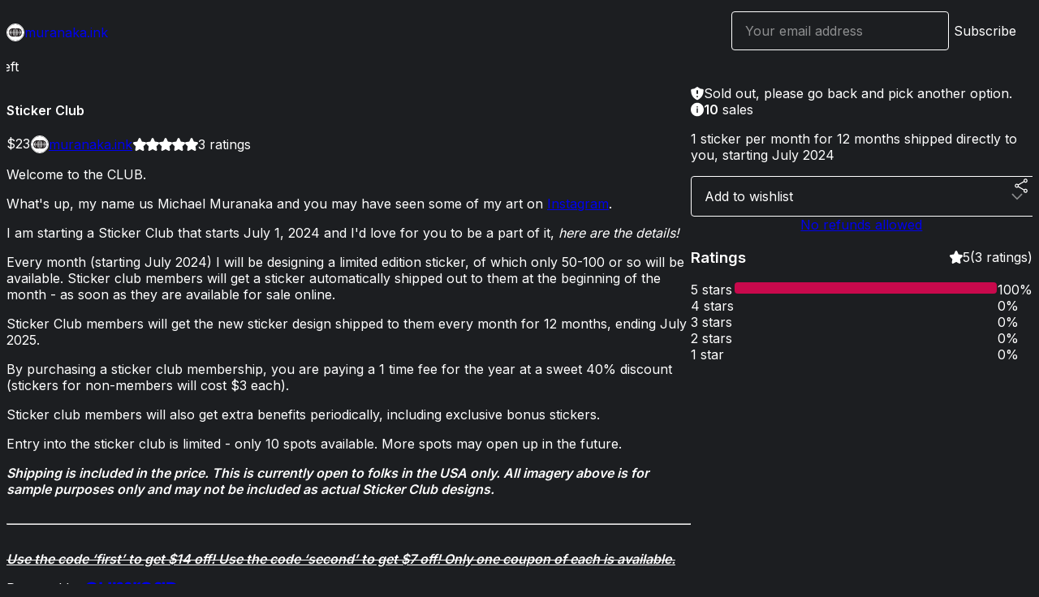

--- FILE ---
content_type: text/html; charset=utf-8
request_url: https://muranaka.gumroad.com/l/sticker-club?layout=profile
body_size: 6641
content:
<!DOCTYPE html>
<html lang="en">
  <head prefix="og: http://ogp.me/ns# fb: http://ogp.me/ns/fb# gumroad: http://ogp.me/ns/fb/gumroad#">
    <link rel="dns-prefetch" href="//assets.gumroad.com">
    <link rel="dns-prefetch" href="//static-2.gumroad.com">
    <link rel="dns-prefetch" href="//public-files.gumroad.com">
  <title inertia>Sticker Club</title>
  <meta name="action-cable-url" content="wss://cable.gumroad.com/cable" />
  <link rel="stylesheet" crossorigin="anonymous" href="https://assets.gumroad.com/packs/css/design-93f8cfce.css" />
    <style>@import url(https://fonts.googleapis.com/css2?family=Inter:wght@400;600&display=swap);:root{--accent: 200 9 76;--contrast-accent: 255 255 255;--font-family: "Inter", "ABC Favorit", sans-serif;--color: 255 255 255;--primary: var(--color);--contrast-primary: 0 0 0;--filled: 28 30 33;--contrast-filled: var(--color);--body-bg: #1c1e21;--active-bg: rgb(var(--color) / var(--gray-1));--border-alpha: 1}body{background-color:#1c1e21;color:#fff;font-family:"Inter", "ABC Favorit", sans-serif}
</style>

  <meta name="csrf-param" content="authenticity_token" />
<meta name="csrf-token" content="pj0tbOH9W1W0cLhgYMUG8uFPEMsXeOqE3FMifi0tdSpkJvq0cw0LPPwCK5qEztuZE2Zdi7i4orBd5HYGYUbkxw" />
  <meta charset="utf-8">
  <meta content="149071038533330" property="fb:app_id">
  <meta content="http://www.facebook.com/gumroad" property="fb:page_id">
  <meta property="twitter:site" value="@gumroad">
  
    <meta content="Gumroad" property="og:site_name">
    <meta content="https://muranaka.gumroad.com/l/sticker-club" property="og:url">
    <meta content="Welcome to the CLUB.What&#39;s up, my name us Michael Muranaka and you may have seen some of my art on Instagram.I am starting a Sticker Club that starts July 1, 2024 and I&#39;d love for you to be a part of it, here are the details!Every month (starting July 2024) I will be designing a limited edition sticker, of which only 50-100 or so will be available. Sticker club members will get a sticker automatically shipped out to them at the beginning of the month - as soon as they are available for sale online.Sticker Club members will get the new sticker design shipped to them every month for 12 months, ending July 2025.By purchasing a sticker club membership, you are paying a 1 time fee for the year at a sweet 40% discount (stickers for non-members will cost $3 each). Sticker club members will also get extra benefits periodically, including exclusive bonus stickers.Entry into the sticker club is limited - only 10 spots available. More spots may open up in the future.Shipping is included in the price. This is currently open to folks in the USA only. All imagery above is for sample purposes only and may not be included as actual Sticker Club designs.Use the code ‘first’ to get $14 off! Use the code ‘second’ to get $7 off! Only one coupon of each is available." property="og:description">
    <meta content="Welcome to the CLUB.What&#39;s up, my name us Michael Muranaka and you may have seen some of my art on Instagram.I am starting a Sticker Club that starts July 1, 2024 and I&#39;d love for you to be a part of it, here are the details!Every month (starting July 2024) I will be designing a limited edition sticker, of which only 50-100 or so will be available. Sticker club members will get a sticker automatically shipped out to them at the beginning of the month - as soon as they are available for sale online.Sticker Club members will get the new sticker design shipped to them every month for 12 months, ending July 2025.By purchasing a sticker club membership, you are paying a 1 time fee for the year at a sweet 40% discount (stickers for non-members will cost $3 each). Sticker club members will also get extra benefits periodically, including exclusive bonus stickers.Entry into the sticker club is limited - only 10 spots available. More spots may open up in the future.Shipping is included in the price. This is currently open to folks in the USA only. All imagery above is for sample purposes only and may not be included as actual Sticker Club designs.Use the code ‘first’ to get $14 off! Use the code ‘second’ to get $7 off! Only one coupon of each is available." name="description">
    <meta content="mljnv" property="product:retailer_item_id">
    <meta content="23.0" property="product:price:amount">
    <meta content="USD" property="product:price:currency">
    <meta content="gumroad:product" property="og:type">
    <meta property="twitter:card" value="summary_large_image" />
<meta property="twitter:title" value="Sticker Club" />
<meta property="twitter:domain" value="Gumroad" />
<meta property="twitter:description" value="Welcome to the CLUB.What&#39;s up, my name us Michael Muranaka and you may have seen some of my art on Instagram.I am starting a Sticker Club that starts July 1, 2024 and I&#39;d love for you to be a part ..." />
<meta property="twitter:image" value="https://public-files.gumroad.com/mpvaahm538xa39fjb3mzya5voet0" />

      <link rel="preload" as="image" href="https://public-files.gumroad.com/mpvaahm538xa39fjb3mzya5voet0">
  <meta property="og:image" content="https://public-files.gumroad.com/mpvaahm538xa39fjb3mzya5voet0">
  <meta property="og:image:alt" content="">
  <meta property="og:title" content="Sticker Club">
  <meta property="gr:google_analytics:enabled" content="true">
  <meta property="gr:fb_pixel:enabled" content="true">
  <meta property="gr:logged_in_user:id" content="">
  <meta property="gr:environment" value="production">
  <meta property="gr:page:type" content="product">
  <meta property="gr:facebook_sdk:enabled" content="true">
  <meta content="initial-scale = 1.0, width = device-width" name="viewport">
  <meta property="stripe:pk" value="pk_live_Db80xIzLPWhKo1byPrnERmym">
  <meta property="stripe:api_version" value="2023-10-16; risk_in_requirements_beta=v1; retrieve_tax_forms_beta=v1;">
  <link href="/opensearch.xml" rel="search" type="application/opensearchdescription+xml" title="Gumroad">
    <link href="https://muranaka.gumroad.com/l/sticker-club" rel="canonical">


    <link href="https://public-files.gumroad.com/l4f3l1ax63ly6yezsrb45lf82jdd" rel="shortcut icon">
</head>

  <body id="product_page" class="group/body mac" style="">
    <div id="design-settings" data-settings="{&quot;font&quot;:{&quot;name&quot;:&quot;ABC Favorit&quot;,&quot;url&quot;:&quot;https://assets.gumroad.com/assets/ABCFavorit-Regular-26182c8c3addf6e4f8889817249c23b22c93233a8212e5e86574459e4dc926e2.woff2&quot;}}" style="display: none;"></div>
    <div id="user-agent-info" data-settings="{&quot;is_mobile&quot;:false}" style="display: none;"></div>
    <div class="react-entry-point" style="display:contents" id="Alert-react-component-603b5ccc-2cd9-421a-b701-1073fd818a0e"><div class="fixed top-4 left-1/2 z-100 w-max max-w-[calc(100vw-2rem)] rounded bg-background md:max-w-sm invisible" style="transform:translateX(-50%) translateY(calc(-100% - var(--spacer-4)));transition:all 0.3s ease-out 0.5s"><div role="alert" class="flex items-start gap-2 rounded border border-border p-3"><div class="flex-1"><div></div></div></div></div></div>
      <script type="application/json" class="js-react-on-rails-component" data-component-name="Alert" data-dom-id="Alert-react-component-603b5ccc-2cd9-421a-b701-1073fd818a0e">{"initial":null}</script>
      


    <div class="flex flex-col lg:flex-row h-screen">
      <main class="flex-1 flex flex-col lg:h-screen overflow-y-auto">
        <div class="flex-1 flex flex-col">
          


<noscript>
  <div id="javascript-notice">
    <strong>JavaScript is required to buy this product.</strong>
    Enable JavaScript in your browser settings and refresh this page to continue.
  </div>
</noscript>



  <script type="application/json" id="js-react-on-rails-context">{"railsEnv":"production","inMailer":false,"i18nLocale":"en","i18nDefaultLocale":"en","rorVersion":"14.0.4","rorPro":false,"href":"https://muranaka.gumroad.com/l/sticker-club?layout=profile","location":"/l/sticker-club?layout=profile","scheme":"https","host":"muranaka.gumroad.com","port":null,"pathname":"/l/sticker-club","search":"layout=profile","httpAcceptLanguage":null,"design_settings":{"font":{"name":"ABC Favorit","url":"https://assets.gumroad.com/assets/ABCFavorit-Regular-26182c8c3addf6e4f8889817249c23b22c93233a8212e5e86574459e4dc926e2.woff2"}},"domain_settings":{"scheme":"https","app_domain":"gumroad.com","root_domain":"gumroad.com","short_domain":"gum.co","discover_domain":"gumroad.com","third_party_analytics_domain":"gumroad-analytics.com","api_domain":"api.gumroad.com"},"user_agent_info":{"is_mobile":false},"logged_in_user":null,"current_seller":null,"csp_nonce":"7EPA20IjLEFyseFdQutZIFhbRG3VQJHJOGP3zUWT/wE=","locale":"en-US","feature_flags":{"require_email_typo_acknowledgment":true,"disable_stripe_signup":true},"serverSide":false}</script>
<div class="react-entry-point" style="display:contents" id="ProfileProductPage-react-component-1fd93cd5-e241-4fcc-8baf-7de8f3995496"><div class="flex min-h-full flex-col"><header class="z-20 border-border bg-background text-lg lg:border-b lg:px-4 lg:py-6"><div class="mx-auto flex max-w-6xl flex-wrap lg:flex-nowrap lg:items-center lg:gap-6"><div class="relative flex grow items-center gap-3 border-b border-border px-4 py-8 lg:flex-1 lg:border-0 lg:p-0"><img class="user-avatar" src="https://public-files.gumroad.com/l4f3l1ax63ly6yezsrb45lf82jdd" alt="Profile Picture"/><a href="/" class="no-underline">muranaka.ink</a></div><div class="flex basis-full items-center gap-3 border-b border-border px-4 py-8 lg:basis-auto lg:border-0 lg:p-0"><form style="flex-grow:1" novalidate=""><fieldset class=""><div class="flex gap-2"><input type="email" class="flex-1" placeholder="Your email address" value=""/><button class="inline-flex items-center justify-center gap-2 cursor-pointer border border-border rounded text-current font-[inherit] no-underline transition-transform hover:-translate-1 hover:shadow active:translate-0 active:shadow-none disabled:opacity-30 disabled:hover:translate-0 disabled:hover:shadow-none px-4 py-3 text-base leading-[1.4] bg-transparent" type="submit">Subscribe</button></div></fieldset></form></div></div></header><main class="flex-1"><section aria-label="Product information bar" class="border-0 bg-background" style="overflow:hidden;padding:0;height:0;transition:var(--transition-duration);flex-shrink:0;position:fixed;top:0;left:0;right:0;z-index:var(--z-index-menubar)"><div class="mx-auto flex max-w-product-page items-center justify-between gap-4 p-4 lg:px-8" style="transition:var(--transition-duration);margin-top:0"><div itemscope="" itemProp="offers" itemType="https://schema.org/Offer" class="flex items-center"><span class="group/tooltip relative inline-grid right"><span aria-describedby=":Rim:" style="display:contents"><div class="relative grid grid-flow-col border border-r-0 border-border"><div class="bg-accent px-2 py-1 text-accent-foreground" itemProp="price" content="23">$23</div><div class="border-border border-r-transparent border-[calc(0.5lh+--spacing(1))] border-l-1"></div><div class="absolute top-0 right-px bottom-0 border-accent border-r-transparent border-[calc(0.5lh+--spacing(1))] border-l-1"></div></div></span><span role="tooltip" id=":Rim:" class="absolute z-30 hidden w-40 max-w-max rounded-md bg-primary p-3 text-primary-foreground group-focus-within/tooltip:block group-hover/tooltip:block top-1/2 -translate-y-1/2 left-full translate-x-2"><div class="absolute border-6 border-transparent top-1/2 -translate-y-1/2 right-full border-r-primary"></div>$23</span></span><link itemProp="url" href="https://muranaka.gumroad.com/l/sticker-club"/><div itemProp="availability" hidden="">https://schema.org/LimitedAvailability</div><div itemProp="priceCurrency" hidden="">usd</div><div itemProp="seller" itemType="https://schema.org/Person" hidden=""><div itemProp="name" hidden="">muranaka.ink</div></div></div><h3 class="hidden flex-1 lg:block">Sticker Club</h3><div class="shrink-0 items-center gap-1 hidden lg:flex"><span class="icon icon-solid-star"></span><span class="icon icon-solid-star"></span><span class="icon icon-solid-star"></span><span class="icon icon-solid-star"></span><span class="icon icon-solid-star"></span><span class="rating-number">3<!-- --> <!-- -->ratings</span></div></div></section><section class="border-b border-border"><div class="mx-auto w-full max-w-product-page lg:py-16 p-4 lg:px-8"><article class="relative grid rounded border border-border bg-background lg:grid-cols-[2fr_1fr]"><figure class="group relative col-span-full overflow-hidden rounded-t border-b border-border bg-(image:--product-cover-placeholder) bg-cover" aria-label="Product preview"><div class="flex h-full snap-x snap-mandatory items-center overflow-x-scroll overflow-y-hidden [scrollbar-width:none] [&amp;::-webkit-scrollbar]:hidden" style="aspect-ratio:1.7777777777777777"><div role="tabpanel" id="b39f76d839828ecfacad25d095aeb159" class="mt-0! flex min-h-[1px] flex-[1_0_100%] snap-start justify-center border-0! p-0!"></div></div></figure><div class="absolute top-0 left-[-1.464rem] w-20 origin-bottom-right -translate-y-full -rotate-45 border border-border bg-accent text-center text-sm" style="clip-path:polygon(calc(1lh + 2 * var(--border-width)) 0, calc(100% - (1lh + 2 * var(--border-width))) 0, 100% 100%, 0 100%)">0<!-- --> left</div><section class="lg:border-r"><header class="grid gap-4 p-6 not-first:border-t"><h1 itemProp="name">Sticker Club</h1></header><section class="grid grid-cols-[auto_1fr] gap-[1px] border-t border-border p-0 sm:grid-cols-[auto_auto_minmax(max-content,1fr)]"><div class="px-6 py-4 outline outline-offset-0 outline-border"><div itemscope="" itemProp="offers" itemType="https://schema.org/Offer" class="flex items-center"><span class="group/tooltip relative inline-grid right"><span aria-describedby=":R2kt6:" style="display:contents"><div class="relative grid grid-flow-col border border-r-0 border-border"><div class="bg-accent px-2 py-1 text-accent-foreground" itemProp="price" content="23">$23</div><div class="border-border border-r-transparent border-[calc(0.5lh+--spacing(1))] border-l-1"></div><div class="absolute top-0 right-px bottom-0 border-accent border-r-transparent border-[calc(0.5lh+--spacing(1))] border-l-1"></div></div></span><span role="tooltip" id=":R2kt6:" class="absolute z-30 hidden w-40 max-w-max rounded-md bg-primary p-3 text-primary-foreground group-focus-within/tooltip:block group-hover/tooltip:block top-1/2 -translate-y-1/2 left-full translate-x-2"><div class="absolute border-6 border-transparent top-1/2 -translate-y-1/2 right-full border-r-primary"></div>$23</span></span><link itemProp="url" href="https://muranaka.gumroad.com/l/sticker-club"/><div itemProp="availability" hidden="">https://schema.org/LimitedAvailability</div><div itemProp="priceCurrency" hidden="">usd</div><div itemProp="seller" itemType="https://schema.org/Person" hidden=""><div itemProp="name" hidden="">muranaka.ink</div></div></div></div><div class="flex flex-wrap items-center gap-2 px-6 py-4 outline outline-offset-0 outline-border"><a href="https://muranaka.gumroad.com/" target="_blank" class="relative flex items-center gap-2" rel="noreferrer"><img class="user-avatar" src="https://public-files.gumroad.com/l4f3l1ax63ly6yezsrb45lf82jdd"/>muranaka.ink</a></div><div class="flex items-center px-6 py-4 outline outline-offset-0 outline-border max-sm:col-span-full"><div class="flex shrink-0 items-center gap-1"><span class="icon icon-solid-star"></span><span class="icon icon-solid-star"></span><span class="icon icon-solid-star"></span><span class="icon icon-solid-star"></span><span class="icon icon-solid-star"></span><span class="rating-number">3<!-- --> <!-- -->ratings</span></div></div></section><section class="border-t border-border p-6"><div class="rich-text"><p>Welcome to the CLUB.</p><p>What's up, my name us Michael Muranaka and you may have seen some of my art on <a target="_blank" rel="noopener noreferrer nofollow" href="https://www.instagram.com/mgmuranaka/">Instagram</a>.</p><p>I am starting a Sticker Club that starts July 1, 2024 and I'd love for you to be a part of it, <em>here are the details!</em></p><p>Every month (starting July 2024) I will be designing a limited edition sticker, of which only 50-100 or so will be available. Sticker club members will get a sticker automatically shipped out to them at the beginning of the month - as soon as they are available for sale online.</p><p>Sticker Club members will get the new sticker design shipped to them every month for 12 months, ending July 2025.</p><p>By purchasing a sticker club membership, you are paying a 1 time fee for the year at a sweet 40% discount (stickers for non-members will cost $3 each). </p><p>Sticker club members will also get extra benefits periodically, including exclusive bonus stickers.</p><p>Entry into the sticker club is limited - only 10 spots available. More spots may open up in the future.</p><p><strong><em>Shipping is included in the price. This is currently open to folks in the USA only. All imagery above is for sample purposes only and may not be included as actual Sticker Club designs.</em></strong></p><hr><p><strong><em><s><u>Use the code ‘first’ to get $14 off! Use the code ‘second’ to get $7 off! Only one coupon of each is available.</u></s></em></strong></p></div></section></section><section><section class="grid gap-4 p-6 not-first:border-t"><div role="status" class="flex items-start gap-2 rounded border p-3 border-warning bg-warning/20"><span class="icon icon-solid-shield-exclamation size-[1lh]! text-warning" aria-hidden="true"></span><div class="flex-1">Sold out, please go back and pick another option.</div></div><div role="status" class="flex items-start gap-2 rounded border p-3 border-info bg-info/20"><span class="icon icon-info-circle-fill size-[1lh]! text-info" aria-hidden="true"></span><div class="flex-1"><strong>10</strong> <!-- -->sale<!-- -->s</div></div><div class="grid divide-y divide-solid divide-border rounded border border-border bg-background"><p class="flex flex-wrap items-center justify-between gap-4 p-4">1 sticker per month for 12 months shipped directly to you, starting July 2024</p></div><div class="grid grid-cols-[1fr_auto] gap-2"><div class="combobox"><div role="combobox" aria-expanded="false" aria-controls=":Rn356:" tabindex="0" class="input " aria-label="Add to wishlist"><span class="fake-input text-singleline">Add to wishlist</span><span class="icon icon-outline-cheveron-down"></span></div><div hidden=""><datalist id=":Rn356:"><div role="option" id=":Rn356:-0" class=""><div><span class="icon icon-plus"></span> New wishlist</div></div></datalist></div></div><details class="popover toggle"><summary aria-label="Share" aria-haspopup="true" aria-expanded="false"><span class="group/tooltip relative inline-grid bottom"><span aria-describedby=":R37356:" style="display:contents"><button class="inline-flex items-center justify-center gap-2 cursor-pointer border border-border rounded text-current font-[inherit] no-underline transition-transform hover:-translate-1 hover:shadow active:translate-0 active:shadow-none disabled:opacity-30 disabled:hover:translate-0 disabled:hover:shadow-none px-4 py-3 text-base leading-[1.4] bg-transparent" type="button" aria-label="Share"><span class="icon icon-share"></span></button></span><span role="tooltip" id=":R37356:" class="absolute z-30 hidden w-40 max-w-max rounded-md bg-primary p-3 text-primary-foreground group-focus-within/tooltip:block group-hover/tooltip:block left-1/2 -translate-x-1/2 top-full translate-y-2"><div class="absolute border-6 border-transparent left-1/2 -translate-x-1/2 bottom-full border-b-primary"></div>Share</span></span></summary><div class="dropdown" style="translate:min(0px - 100% - var(--spacer-4), 0px);max-width:calc(0px - 2 * var(--spacer-4))"><div class="grid grid-cols-1 gap-4"><a href="https://twitter.com/intent/tweet?url=https%3A%2F%2Fmuranaka.gumroad.com%2Fl%2Fsticker-club&amp;text=Buy%20Sticker%20Club%20on%20%40Gumroad" target="_blank" rel="noopener noreferrer" class="inline-flex items-center justify-center gap-2 cursor-pointer border rounded font-[inherit] no-underline transition-transform hover:-translate-1 hover:shadow active:translate-0 active:shadow-none disabled:opacity-30 disabled:hover:translate-0 disabled:hover:shadow-none px-4 py-3 text-base leading-[1.4] bg-black text-white border-black"><span class="brand-icon brand-icon-twitter"></span>Share on X</a><a href="https://www.facebook.com/sharer/sharer.php?u=https%3A%2F%2Fmuranaka.gumroad.com%2Fl%2Fsticker-club&amp;quote=Sticker%20Club" target="_blank" rel="noopener noreferrer" class="inline-flex items-center justify-center gap-2 cursor-pointer border rounded font-[inherit] no-underline transition-transform hover:-translate-1 hover:shadow active:translate-0 active:shadow-none disabled:opacity-30 disabled:hover:translate-0 disabled:hover:shadow-none px-4 py-3 text-base leading-[1.4] bg-[#4267b2] text-white border-[#4267b2]"><span class="brand-icon brand-icon-facebook"></span>Share on Facebook</a><span class="group/tooltip relative inline-grid bottom"><span aria-describedby=":Rt7356:" style="display:contents"><span class="contents"><button class="inline-flex items-center justify-center gap-2 cursor-pointer border border-border rounded text-current font-[inherit] no-underline transition-transform hover:-translate-1 hover:shadow active:translate-0 active:shadow-none disabled:opacity-30 disabled:hover:translate-0 disabled:hover:shadow-none px-4 py-3 text-base leading-[1.4] bg-transparent" type="button" aria-label="Copy product URL"><span class="icon icon-link"></span> Copy link</button></span></span><span role="tooltip" id=":Rt7356:" class="absolute z-30 hidden w-40 max-w-max rounded-md bg-primary p-3 text-primary-foreground group-focus-within/tooltip:block group-hover/tooltip:block left-1/2 -translate-x-1/2 top-full translate-y-2"><div class="absolute border-6 border-transparent left-1/2 -translate-x-1/2 bottom-full border-b-primary"></div>Copy product URL</span></span></div></div></details></div><div class="text-center"><a href="#refund-policy">No refunds allowed</a></div></section><section class="grid gap-4 p-6 not-first:border-t"><header class="flex items-center justify-between"><h3>Ratings</h3><div class="flex shrink-0 items-center gap-1"><span class="icon icon-solid-star"></span><div class="rating-average">5</div>(<!-- -->3 ratings<!-- -->)</div></header><div itemProp="aggregateRating" itemType="https://schema.org/AggregateRating" itemscope="" hidden=""><div itemProp="reviewCount">3</div><div itemProp="ratingValue">5</div></div><section class="grid grid-cols-[auto_1fr_auto] gap-3" aria-label="Ratings histogram"><div>5 stars</div><meter aria-label="5 stars" value="1"></meter><div>100%</div><div>4 stars</div><meter aria-label="4 stars" value="0"></meter><div>0%</div><div>3 stars</div><meter aria-label="3 stars" value="0"></meter><div>0%</div><div>2 stars</div><meter aria-label="2 stars" value="0"></meter><div>0%</div><div>1 star</div><meter aria-label="1 star" value="0"></meter><div>0%</div></section></section></section></article></div></section><footer class="px-4 py-8 text-center mx-auto w-full max-w-6xl lg:py-6 lg:text-left"><div>Powered by <a href="https://gumroad.com/" class="logo-full" aria-label="Gumroad"></a></div></footer></main></div></div>
      <script type="application/json" class="js-react-on-rails-component" data-component-name="ProfileProductPage" data-dom-id="ProfileProductPage-react-component-1fd93cd5-e241-4fcc-8baf-7de8f3995496">{"product":{"id":"ly_yzS-oybJzmoUPe5zcAA==","permalink":"mljnv","name":"Sticker Club","seller":{"id":"6570941585030","name":"muranaka.ink","avatar_url":"https://public-files.gumroad.com/l4f3l1ax63ly6yezsrb45lf82jdd","profile_url":"https://muranaka.gumroad.com/"},"collaborating_user":null,"covers":[{"url":"https://public-files.gumroad.com/mpvaahm538xa39fjb3mzya5voet0","original_url":"https://public-files.gumroad.com/d6hato4ji4zf64bnxf6ux1ru230p","thumbnail":null,"id":"b39f76d839828ecfacad25d095aeb159","type":"image","filetype":"jpg","width":670,"height":376,"native_width":1280,"native_height":720}],"main_cover_id":"b39f76d839828ecfacad25d095aeb159","thumbnail_url":"https://public-files.gumroad.com/skrad1yreuiz6yz8rb362lgxtj9g","quantity_remaining":0,"long_url":"https://muranaka.gumroad.com/l/sticker-club","is_sales_limited":true,"ratings":{"count":3,"average":5.0,"percentages":[0,0,0,0,100]},"custom_button_text_option":"i_want_this_prompt","is_compliance_blocked":false,"is_published":true,"is_stream_only":false,"streamable":false,"sales_count":10,"summary":"1 sticker per month for 12 months shipped directly to you, starting July 2024","attributes":[],"description_html":"\u003cp\u003eWelcome to the CLUB.\u003c/p\u003e\u003cp\u003eWhat's up, my name us Michael Muranaka and you may have seen some of my art on \u003ca target=\"_blank\" rel=\"noopener noreferrer nofollow\" href=\"https://www.instagram.com/mgmuranaka/\"\u003eInstagram\u003c/a\u003e.\u003c/p\u003e\u003cp\u003eI am starting a Sticker Club that starts July 1, 2024 and I'd love for you to be a part of it, \u003cem\u003ehere are the details!\u003c/em\u003e\u003c/p\u003e\u003cp\u003eEvery month (starting July 2024) I will be designing a limited edition sticker, of which only 50-100 or so will be available. Sticker club members will get a sticker automatically shipped out to them at the beginning of the month - as soon as they are available for sale online.\u003c/p\u003e\u003cp\u003eSticker Club members will get the new sticker design shipped to them every month for 12 months, ending July 2025.\u003c/p\u003e\u003cp\u003eBy purchasing a sticker club membership, you are paying a 1 time fee for the year at a sweet 40% discount (stickers for non-members will cost $3 each). \u003c/p\u003e\u003cp\u003eSticker club members will also get extra benefits periodically, including exclusive bonus stickers.\u003c/p\u003e\u003cp\u003eEntry into the sticker club is limited - only 10 spots available. More spots may open up in the future.\u003c/p\u003e\u003cp\u003e\u003cstrong\u003e\u003cem\u003eShipping is included in the price. This is currently open to folks in the USA only. All imagery above is for sample purposes only and may not be included as actual Sticker Club designs.\u003c/em\u003e\u003c/strong\u003e\u003c/p\u003e\u003chr\u003e\u003cp\u003e\u003cstrong\u003e\u003cem\u003e\u003cs\u003e\u003cu\u003eUse the code ‘first’ to get $14 off! Use the code ‘second’ to get $7 off! Only one coupon of each is available.\u003c/u\u003e\u003c/s\u003e\u003c/em\u003e\u003c/strong\u003e\u003c/p\u003e","currency_code":"usd","price_cents":2300,"rental_price_cents":null,"pwyw":null,"eligible_for_installment_plans":false,"allow_installment_plan":false,"installment_plan":null,"is_legacy_subscription":false,"is_tiered_membership":false,"is_physical":true,"custom_view_content_button_text":null,"is_multiseat_license":false,"hide_sold_out_variants":false,"native_type":"physical","preorder":null,"duration_in_months":null,"rental":null,"is_quantity_enabled":false,"free_trial":null,"recurrences":null,"options":[],"analytics":{"google_analytics_id":null,"facebook_pixel_id":null,"free_sales":true},"has_third_party_analytics":false,"ppp_details":null,"can_edit":false,"refund_policy":{"title":"No refunds allowed","fine_print":"\u003cp\u003eYou may request a refund until July 1, 2024 (club launch date), however after that date all sales are final.\u003c/p\u003e","updated_at":"2025-04-10"},"bundle_products":[],"public_files":[],"audio_previews_enabled":true},"discount_code":null,"purchase":null,"wishlists":[],"currency_code":"usd","show_ratings_filter":true,"creator_profile":{"external_id":"6570941585030","avatar_url":"https://public-files.gumroad.com/l4f3l1ax63ly6yezsrb45lf82jdd","name":"muranaka.ink","twitter_handle":null,"subdomain":"muranaka.gumroad.com"},"sections":[],"main_section_index":0}</script>
      


        </div>
      </main>
    </div>
    <script src="https://assets.gumroad.com/assets/application-cbf244e9109e70d7b04497041636f00173a1e588f9b879b3a3ef11f8dfb86e5c.js" type="de783e4edfeba162e4ada64c-text/javascript"></script>
    
        <script src="https://assets.gumroad.com/packs/js/webpack-runtime-888eef57a8d7604f460a.js" defer="defer" type="de783e4edfeba162e4ada64c-text/javascript"></script>
<script src="https://assets.gumroad.com/packs/js/webpack-commons-92c2d6d7f472ae0bd401.js" defer="defer" type="de783e4edfeba162e4ada64c-text/javascript"></script>
<script src="https://assets.gumroad.com/packs/js/4310-8e30f8c83c57f5ce1cdf.js" defer="defer" type="de783e4edfeba162e4ada64c-text/javascript"></script>
<script src="https://assets.gumroad.com/packs/js/product-f0c0d4548562eab0386a.js" defer="defer" type="de783e4edfeba162e4ada64c-text/javascript"></script>

  <script src="/cdn-cgi/scripts/7d0fa10a/cloudflare-static/rocket-loader.min.js" data-cf-settings="de783e4edfeba162e4ada64c-|49" defer></script><script defer src="https://static.cloudflareinsights.com/beacon.min.js/vcd15cbe7772f49c399c6a5babf22c1241717689176015" integrity="sha512-ZpsOmlRQV6y907TI0dKBHq9Md29nnaEIPlkf84rnaERnq6zvWvPUqr2ft8M1aS28oN72PdrCzSjY4U6VaAw1EQ==" nonce="7EPA20IjLEFyseFdQutZIFhbRG3VQJHJOGP3zUWT/wE=" data-cf-beacon='{"rayId":"9c108de84a34f689","version":"2025.9.1","serverTiming":{"name":{"cfExtPri":true,"cfEdge":true,"cfOrigin":true,"cfL4":true,"cfSpeedBrain":true,"cfCacheStatus":true}},"token":"5070e21320304a1ba2b0a42ce9682840","b":1}' crossorigin="anonymous"></script>
</body>
</html>
